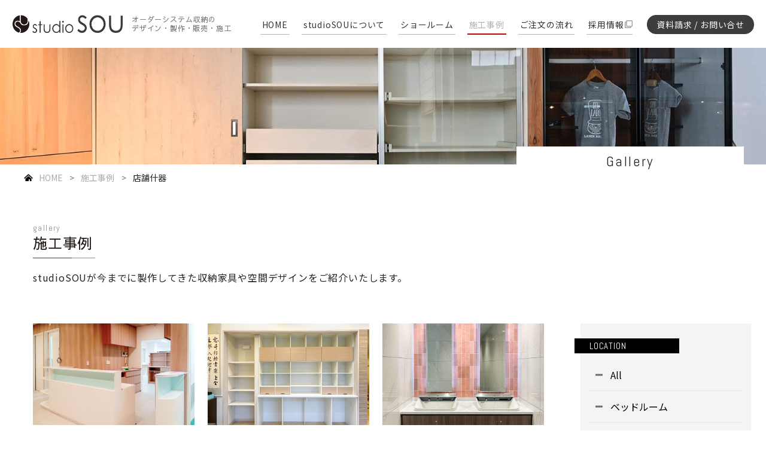

--- FILE ---
content_type: text/html; charset=UTF-8
request_url: https://studiosou.net/location/store-fixtures
body_size: 8018
content:

<!DOCTYPE HTML>
<html lang="ja">
<head>
<!-- Global site tag (gtag.js) - Google Analytics -->
<script async src="https://www.googletagmanager.com/gtag/js?id=G-Q57PKX3TKT"></script>
<script>
  window.dataLayer = window.dataLayer || [];
  function gtag(){dataLayer.push(arguments);}
  gtag('js', new Date());

  gtag('config', 'G-Q57PKX3TKT');
</script>
<meta charset="UTF-8">

<meta name="keywords" content="システム収納,システム収納家具,壁面収納,収納家具,オーダー家具,家具,建具,リフォーム,リノベーション,収納,白石物産,創空間,スタジ オ創,studio sou">
<meta name="description" content="「studioSOU」は《快適な住空間の創造=創空間》をコンセプトにお客様の豊かなライフスタイルを実現するため、オーダーメイドのシステム収納家具をご提案します。">

<meta property="og:title" content="アクセントパネルのクリニック什器">
<meta property="og:type" content="article">
<meta property="og:url" content="https://studiosou.net/location/store-fixtures">
<meta property="og:image" content="https://studiosou.net/wp/wp-content/themes/studiosou/common/ogp.png">
<meta property="og:site_name" content="studio SOU &#8211; オーダーシステム収納のデザイン・製作・販売・施工">
<meta property="og:description" content="「studioSOU」は《快適な住空間の創造=創空間》をコンセプトにお客様の豊かなライフスタイルを実現するため、オーダーメイドのシステム収納家具をご提案します。">
  
<meta property="og:locale" content="ja_JP">
<meta name="twitter:card" content="summary_large_image">
  
<meta name="format-detection" content="telephone=no">
<meta http-equiv="X-UA-Compatible" content="IE=edge">
<meta http-equiv="Content-Type" content="text/html; charset=UTF-8" />
<link rel="icon" href="https://studiosou.net/wp/wp-content/themes/studiosou/common/favicon.ico" />

<title>店舗什器一覧  |  studio SOU &#8211; オーダーシステム収納のデザイン・製作・販売・施工</title>
<meta name='robots' content='max-image-preview:large' />
<link rel="alternate" type="application/rss+xml" title="studio SOU - オーダーシステム収納のデザイン・製作・販売・施工 &raquo; 店舗什器 ロケーション のフィード" href="https://studiosou.net/location/store-fixtures/feed" />
<style id='wp-img-auto-sizes-contain-inline-css' type='text/css'>
img:is([sizes=auto i],[sizes^="auto," i]){contain-intrinsic-size:3000px 1500px}
/*# sourceURL=wp-img-auto-sizes-contain-inline-css */
</style>
<style id='wp-emoji-styles-inline-css' type='text/css'>

	img.wp-smiley, img.emoji {
		display: inline !important;
		border: none !important;
		box-shadow: none !important;
		height: 1em !important;
		width: 1em !important;
		margin: 0 0.07em !important;
		vertical-align: -0.1em !important;
		background: none !important;
		padding: 0 !important;
	}
/*# sourceURL=wp-emoji-styles-inline-css */
</style>
<style id='classic-theme-styles-inline-css' type='text/css'>
/*! This file is auto-generated */
.wp-block-button__link{color:#fff;background-color:#32373c;border-radius:9999px;box-shadow:none;text-decoration:none;padding:calc(.667em + 2px) calc(1.333em + 2px);font-size:1.125em}.wp-block-file__button{background:#32373c;color:#fff;text-decoration:none}
/*# sourceURL=/wp-includes/css/classic-themes.min.css */
</style>
<link rel="https://api.w.org/" href="https://studiosou.net/wp-json/" /><link rel="alternate" title="JSON" type="application/json" href="https://studiosou.net/wp-json/wp/v2/location/9" /><link rel="EditURI" type="application/rsd+xml" title="RSD" href="https://studiosou.net/wp/xmlrpc.php?rsd" />
<meta name="generator" content="WordPress 6.9" />

<link rel="preconnect" href="https://fonts.gstatic.com">
<link href="https://fonts.googleapis.com/css2?family=Abel&family=Noto+Sans+JP:wght@300;400;500;700&family=Sawarabi+Gothic&family=Libre+Baskerville:ital@0;1&display=swap" rel="stylesheet">
<link rel="stylesheet" type="text/css" href="https://studiosou.net/wp/wp-content/themes/studiosou/css/common.css?v3">
<link rel="stylesheet" type="text/css" href="https://studiosou.net/wp/wp-content/themes/studiosou/css/gallery.css?v2">
<script type="text/javascript" src="https://studiosou.net/wp/wp-content/themes/studiosou/js/jquery.min.js"></script>
<script type="text/javascript" src="https://studiosou.net/wp/wp-content/themes/studiosou/js/jquery.easing.1.3.js"></script>
<script type="text/javascript" src="https://studiosou.net/wp/wp-content/themes/studiosou/js/script.js?611"></script>
<script type="text/javascript" src="https://studiosou.net/wp/wp-content/themes/studiosou/js/jquery.matchHeight.js"></script>
<script type="text/javascript" >
  $(function(){
　　$('.list_box li').matchHeight();
  });
</script>

<!--[if lt IE 9]>
<script type="text/javascript" src="https://studiosou.net/wp/wp-content/themes/studiosou/js/html5shiv.js"></script>
<script type="text/javascript" src="https://studiosou.net/wp/wp-content/themes/studiosou/js/respond.min.js"></script>
<![endif]-->

</head>
<body>
  <header>
    <h1><a href="https://studiosou.net"><img src="https://studiosou.net/wp/wp-content/themes/studiosou/common/logo.gif" alt="studio SOU"></a><span>オーダーシステム収納の<br>デザイン・製作・販売・施工</span></h1>
    <nav>
      <ul>
        <li class="pc"><a href="https://studiosou.net">HOME</a></li>
        <li><a href="https://studiosou.net/about/">studioSOUについて</a></li>
        <li><a href="https://studiosou.net/showroom/">ショールーム</a></li>
        <li class="active"><a href="https://studiosou.net/gallery/">施工事例</a></li>
        <li><a href="https://studiosou.net/order/">ご注文の流れ</a></li>
        <li class="pc"><a href="http://shiraishi-bussan.com/recruit/" target="_blank"><i>採用情報</i></a></li>
        <li class="pc n_btn"><a href="/contact/">資料請求 / お問い合せ</a></li>
        <li class="sp"><a href="http://shiraishi-bussan.com/recruit/" target="_blank"><i>採用情報</i></a></li>
        <li class="sp sp_icon m"><a href="/contact/">資料請求 / お問い合せ</a></li>
        <li class="sp"><a href="https://studiosou.net/news/">お知らせ</a></li>
        <li class="sp"><a href="https://studiosou.net"><span>HOME</span></a></li>
      </ul>
    </nav>
    <div class="btn_m">
      <div class="menu">
        <span class="top"></span>
        <span class="middle"></span>
        <span class="bottom"></span>
      </div>
     </div>
  </header>
  <main role="main">

<article>
  <div class="mv">
    <h1>Gallery</h1>
  </div>
      <div class="pan inner">
        <ol>
                      <!-- Breadcrumb NavXT 7.4.1 -->
<li><a href="https://studiosou.net">HOME</a></li><li><a href="https://studiosou.net/gallery">施工事例</a></li><li>店舗什器</li>                  </ol>
      </div>

  <section class="gallery inner">
    <h1 class="t1"><span>gallery</span>施工事例</h1>
    <p>studioSOUが今までに製作してきた収納家具や空間デザインをご紹介いたします。</p>
    <div class="list_g">
      <aside>
        <section class="loca">
          <h2>LOCATION</h2>
          <ul>
            <li><a href="https://studiosou.net/gallery/">All</a></li>
          <li><a href="https://studiosou.net/location/bedroom">ベッドルーム</a></li><li><a href="https://studiosou.net/location/living">リビング</a></li><li><a href="https://studiosou.net/location/kitchen-dining">キッチン ダイニング</a></li><li><a href="https://studiosou.net/location/closet">クローゼット</a></li><li><a href="https://studiosou.net/location/entrance">エントランス</a></li><li><a href="https://studiosou.net/location/sanitary">サニタリー</a></li><li><a href="https://studiosou.net/location/study">書斎</a></li><li><a href="https://studiosou.net/location/kids-room">キッズルーム</a></li><li><a href="https://studiosou.net/location/store-fixtures">店舗什器</a></li><li><a href="https://studiosou.net/location/facility">施設</a></li>          </ul>
        </section>
        <section class="color">
          <h2>COLOR</h2>
          <ul>
          <li><a href="https://studiosou.net/color/white">ホワイト</a></li><li><a href="https://studiosou.net/color/dark-gray">ダークグレー</a></li><li><a href="https://studiosou.net/color/light-gray">ライトグレー</a></li><li><a href="https://studiosou.net/color/brown-wood">ブラウンウッド</a></li><li><a href="https://studiosou.net/color/flake-wood">フレークウッド</a></li><li><a href="https://studiosou.net/color/rustic-oak">ラスティックオーク</a></li><li><a href="https://studiosou.net/color/dark-oak">ダークオーク</a></li><li><a href="https://studiosou.net/color/natural-oak">ナチュラルオーク</a></li><li><a href="https://studiosou.net/color/romana-cherry">ロマーナチェリー</a></li><li><a href="https://studiosou.net/color/cream-maple">クリームメープル</a></li><li><a href="https://studiosou.net/color/other">Other</a></li>          </ul>
        </section>
        <a href="https://studiosou.net/colours-and-parts/" class="a_btn">カラー・パーツのご紹介</a>
      </aside>
      <div class="list_box">
        <ul class="clearFix">
                        <li><a href="https://studiosou.net/gallery/%e3%82%a2%e3%82%af%e3%82%bb%e3%83%b3%e3%83%88%e3%83%91%e3%83%8d%e3%83%ab%e3%81%ae%e3%82%af%e3%83%aa%e3%83%8b%e3%83%83%e3%82%af%e4%bb%80%e5%99%a8">
        <div class="pic"><img src="https://studiosou.net/wp/wp-content/uploads/2024/05/1715839664523.jpg" alt="アクセントパネルのクリニック什器 イメージ"></div>
        <div class="txt">
          <p class="date">2024.05.17</p>
          <h2>アクセントパネルのクリニック什器</h2>
          <p class="dis">クリニックに受付什器を設置しました。<br />
<br />
什器の角はR形状にかたどり、柔らかい印象を与えています。<br />
お客様側の上部にはライトブルーのアクセントパネルを取り付け、デザインに変化を取り入れました。<br />
受付エリアが明るく、親しみやすい雰囲気になりました。</p>
        </div>
        </a>
        <div class="cate">
          <a href="https://studiosou.net/location/store-fixtures">店舗什器</a><a href="https://studiosou.net/location/facility">施設</a><a href="https://studiosou.net/color/white">ホワイト</a><a href="https://studiosou.net/color/other">Other</a>        </div>
      </li>
            <li><a href="https://studiosou.net/gallery/%e3%82%aa%e3%83%95%e3%82%a3%e3%82%b9%e3%81%ae%e5%a3%81%e9%9d%a2%e5%8f%8e%e7%b4%8d">
        <div class="pic"><img src="https://studiosou.net/wp/wp-content/uploads/2024/01/IMG_4783.jpg" alt="オフィスの壁面収納 イメージ"></div>
        <div class="txt">
          <p class="date">2024.01.22</p>
          <h2>オフィスの壁面収納</h2>
          <p class="dis">企業様のオフィスに大型の壁面収納を設置しました。<br />
<br />
基材にはホワイト色の低圧メラミン化粧板を使用し、扉と引き出しにはナチュラルオーク柄をアクセントとして配色しました。<br />
<br />
下部には、この企業様で販売する車椅子の見本を収納できるよう、カウンターの高さを少し高めの925mmに設定しています。<br />
<br />
協力：宇都宮市の企業様</p>
        </div>
        </a>
        <div class="cate">
          <a href="https://studiosou.net/location/study">書斎</a><a href="https://studiosou.net/location/store-fixtures">店舗什器</a><a href="https://studiosou.net/location/facility">施設</a><a href="https://studiosou.net/color/white">ホワイト</a><a href="https://studiosou.net/color/natural-oak">ナチュラルオーク</a>        </div>
      </li>
            <li><a href="https://studiosou.net/gallery/%e5%95%86%e6%a5%ad%e6%96%bd%e8%a8%ad%e3%81%ae%e3%83%88%e3%82%a4%e3%83%ac%e6%b4%97%e9%9d%a2%e5%8f%b0">
        <div class="pic"><img src="https://studiosou.net/wp/wp-content/uploads/2023/12/IMG_4530.jpg" alt="商業施設のトイレ洗面台 1 イメージ"></div>
        <div class="txt">
          <p class="date">2023.12.28</p>
          <h2>商業施設のトイレ洗面台 1</h2>
          <p class="dis">商業施設のトイレに造作洗面台を設置しました。<br />
<br />
天板にはアクリル系人工大理石のコーリアン「ライムストーンプリマ」<br />
扉にはAICAメラミンの「TJ-559K」を採用しました。<br />
<br />
下部のキャビネットには、いたずら防止用のシリンダーキーを設けております。<br />
<br />
※電気・水道・設備工事は別途<br />
<br />
協力：高橋建設(株)</p>
        </div>
        </a>
        <div class="cate">
          <a href="https://studiosou.net/location/sanitary">サニタリー</a><a href="https://studiosou.net/location/store-fixtures">店舗什器</a><a href="https://studiosou.net/color/other">Other</a>        </div>
      </li>
            <li><a href="https://studiosou.net/gallery/%e5%96%ab%e8%8c%b6%e5%ba%97%e3%81%ae%e3%83%ac%e3%82%b8%e6%a8%aa%e4%bb%80%e5%99%a8">
        <div class="pic"><img src="https://studiosou.net/wp/wp-content/uploads/2023/11/IMG_4337.jpg" alt="珈琲店のレジ横什器 イメージ"></div>
        <div class="txt">
          <p class="date">2023.11.01</p>
          <h2>珈琲店のレジ横什器</h2>
          <p class="dis">珈琲店のレジ横に商品陳列用の什器を納品しました。<br />
<br />
アンティークな洋館風の店内にパシフィックウォールナット柄の什器が馴染みます。<br />
珈琲やドレッシングなどのオリジナル商品をレジ横で販売するため、ご用命いただきました。<br />
<br />
下台部分の裏側は空洞になっており、ストック置き場として活用できます。<br />
<br />
協力：羅布乃瑠沙羅英慕 宇都宮南店</p>
        </div>
        </a>
        <div class="cate">
          <a href="https://studiosou.net/location/store-fixtures">店舗什器</a><a href="https://studiosou.net/color/other">Other</a>        </div>
      </li>
            <li><a href="https://studiosou.net/gallery/%e3%82%b7%e3%83%b3%e3%83%97%e3%83%ab%e6%9c%ac%e6%a3%9a">
        <div class="pic"><img src="https://studiosou.net/wp/wp-content/uploads/2023/07/DSC_0905-2.jpg" alt="シンプル本棚 イメージ"></div>
        <div class="txt">
          <p class="date">2023.07.20</p>
          <h2>シンプル本棚</h2>
          <p class="dis">企業様の待合室にシンプルな本棚を設置しました。<br />
<br />
32mm間隔で開けられた縦列の穴を利用することで、納品後に棚板を増やすことも、扉も増設することも可能です。<br />
システム収納家具の最もオーソドックスな仕様になっています。</p>
        </div>
        </a>
        <div class="cate">
          <a href="https://studiosou.net/location/entrance">エントランス</a><a href="https://studiosou.net/location/study">書斎</a><a href="https://studiosou.net/location/store-fixtures">店舗什器</a><a href="https://studiosou.net/color/dark-gray">ダークグレー</a>        </div>
      </li>
            <li><a href="https://studiosou.net/gallery/l%e5%ad%97%e5%9e%8b%e3%83%ac%e3%82%b8%e5%8f%b0">
        <div class="pic"><img src="https://studiosou.net/wp/wp-content/uploads/2023/07/IMG_3536.jpg" alt="L字型レジ台 イメージ"></div>
        <div class="txt">
          <p class="date">2023.07.11</p>
          <h2>L字型レジ台</h2>
          <p class="dis">鰻屋さんのエントランスにレジ台を納品しました。<br />
<br />
AICAメラミンの貼り合わせ材とタモ無垢材を組み合わせたフル造作の店舗什器です。<br />
<br />
格子状に配置したタモ無垢材は、1mm単位で均等に配置しており、<br />
和風建具の「千本格子」をイメージしたデザインになっています。<br />
<br />
※クリア塗装は別途、現場塗装<br />
<br />
協力：(有)リビングアイ</p>
        </div>
        </a>
        <div class="cate">
          <a href="https://studiosou.net/location/store-fixtures">店舗什器</a><a href="https://studiosou.net/location/facility">施設</a><a href="https://studiosou.net/color/other">Other</a>        </div>
      </li>
            <li><a href="https://studiosou.net/gallery/%e3%82%ac%e3%83%a9%e3%82%b9%e6%89%89%e3%81%ae%e3%82%b7%e3%83%a7%e3%83%bc%e3%82%b1%e3%83%bc%e3%82%b9">
        <div class="pic"><img src="https://studiosou.net/wp/wp-content/uploads/2023/01/IMG_1640.jpg" alt="ガラス扉のショーケース イメージ"></div>
        <div class="txt">
          <p class="date">2023.01.31</p>
          <h2>ガラス扉のショーケース</h2>
          <p class="dis">薬局のショーケースを納品しました。<br />
<br />
ガラス扉と間接照明、クローム色の金物、白の収納棚が<br />
浮遊感と透明感のある印象的なディスプレイ空間を生み出しました。<br />
<br />
協力：(株)P・I・E一級建築士事務所 / (株)町建 / (株)紅中</p>
        </div>
        </a>
        <div class="cate">
          <a href="https://studiosou.net/location/store-fixtures">店舗什器</a><a href="https://studiosou.net/location/facility">施設</a><a href="https://studiosou.net/color/white">ホワイト</a><a href="https://studiosou.net/color/other">Other</a>        </div>
      </li>
            <li><a href="https://studiosou.net/gallery/%e3%82%af%e3%83%aa%e3%83%8b%e3%83%83%e3%82%af%e3%81%ae%e5%be%85%e5%90%88%e3%83%99%e3%83%b3%e3%83%81">
        <div class="pic"><img src="https://studiosou.net/wp/wp-content/uploads/2023/01/IMG_1644.jpg" alt="クリニックの待合ベンチ イメージ"></div>
        <div class="txt">
          <p class="date">2023.01.30</p>
          <h2>クリニックの待合ベンチ</h2>
          <p class="dis">クリニックの待合ベンチを納品しました。<br />
石目調の床タイルに合わせたクッションと優しい風合いのオーク柄のメラミン貼りになっています。<br />
<br />
内部は収納になっており、事務用品や備品のストックをしまうことができます。<br />
<br />
※ソファクッションは工務店様支給となっております。<br />
<br />
協力：(株)P・I・E一級建築士事務所 / (株)町建 / (株)紅中</p>
        </div>
        </a>
        <div class="cate">
          <a href="https://studiosou.net/location/store-fixtures">店舗什器</a><a href="https://studiosou.net/location/facility">施設</a><a href="https://studiosou.net/color/other">Other</a>        </div>
      </li>
            <li><a href="https://studiosou.net/gallery/%e6%9c%a8%e7%9b%ae%e8%aa%bf%e3%81%ae%e8%96%ac%e5%b1%80%e4%bb%80%e5%99%a8">
        <div class="pic"><img src="https://studiosou.net/wp/wp-content/uploads/2023/01/IMG_1639.jpg" alt="木目調の薬局什器 イメージ"></div>
        <div class="txt">
          <p class="date">2023.01.28</p>
          <h2>木目調の薬局什器</h2>
          <p class="dis">薬局什器の製作事例です。<br />
<br />
色調を統一した投薬カウンター(左)と受付カウンター(右)は<br />
濃い木目と清潔感のあるホワイトがマッチし、店舗の顔になる印象的な出来栄えになりました。<br />
<br />
<br />
協力：(株)P・I・E一級建築士事務所 / (株)町建 / (株)紅中</p>
        </div>
        </a>
        <div class="cate">
          <a href="https://studiosou.net/location/store-fixtures">店舗什器</a><a href="https://studiosou.net/location/facility">施設</a><a href="https://studiosou.net/color/white">ホワイト</a><a href="https://studiosou.net/color/other">Other</a>        </div>
      </li>
            <li><a href="https://studiosou.net/gallery/%e4%bf%9d%e8%82%b2%e5%9c%92-%e6%9d%89%e9%9b%86%e6%88%90%e6%9d%90x%e3%83%a1%e3%83%a9%e3%83%9f%e3%83%b3%e5%8c%96%e7%b2%a7%e6%9d%bf%e3%81%ae%e5%8f%af%e5%8b%95%e5%ae%b6%e5%85%b7">
        <div class="pic"><img src="https://studiosou.net/wp/wp-content/uploads/2022/01/KNM169-e1643239458576.jpg" alt="保育園 杉集成材×メラミン化粧板の可動家具 イメージ"></div>
        <div class="txt">
          <p class="date">2022.01.27</p>
          <h2>保育園 杉集成材×メラミン化粧板の可動家具</h2>
          <p class="dis">杉の集成材 t30 と低圧メラミン化粧板 t18 を組み合わせた、キャスター付きの可動家具を納品しました。<br />
<br />
園児たちの絵や粘土細工などの作品を飾る、飾り棚として使用されます。<br />
地元栃木県の木材がふんだんに使われた園舎のエントランスに並べられ、登園する園児や保護者の方、来客の方をお迎えします。<br />
<br />
キャスターで可動できるこの家具、裏返すと背板がマグネットボードになっており、絵やポスターも貼れる仕掛けも込められております。<br />
<br />
協力：かぬま木工団地保育園 / パワープレイス(株)</p>
        </div>
        </a>
        <div class="cate">
          <a href="https://studiosou.net/location/kids-room">キッズルーム</a><a href="https://studiosou.net/location/store-fixtures">店舗什器</a><a href="https://studiosou.net/location/facility">施設</a><a href="https://studiosou.net/color/white">ホワイト</a><a href="https://studiosou.net/color/other">Other</a>        </div>
      </li>
            <li><a href="https://studiosou.net/gallery/%e3%82%af%e3%83%aa%e3%83%8b%e3%83%83%e3%82%af%e3%81%ae%e5%be%85%e5%90%88%e3%83%99%e3%83%b3%e3%83%81%e3%83%87%e3%82%b9%e3%82%af">
        <div class="pic"><img src="https://studiosou.net/wp/wp-content/uploads/2022/01/DSC_5095.jpg" alt="クリニックの待合ベンチ&#038;デスク イメージ"></div>
        <div class="txt">
          <p class="date">2022.01.17</p>
          <h2>クリニックの待合ベンチ&#038;デスク</h2>
          <p class="dis">クリニックの待合室に、幅の広い待合ベンチとデスクを納品しました。<br />
ベンチとデスクを合わせると、幅7m60cmの大型什器です。<br />
<br />
品のあるウォールナット柄は、AICAのプレミアムテクスチャー TSY-10204Kを採用。<br />
暖色の照明とも相まって、心落ち着く待合空間の一役になっています。<br />
<br />
背もたれの後ろには間接照明を隠して取付できるスペースもございます。<br />
<br />
※ソファクッションは工務店様支給となっております。<br />
<br />
協力：戸塚駅前はな皮フ科 / (株)ピー・アイ・イー 一級建築士事務所 / (株)町建 / (株)紅中</p>
        </div>
        </a>
        <div class="cate">
          <a href="https://studiosou.net/location/store-fixtures">店舗什器</a><a href="https://studiosou.net/location/facility">施設</a><a href="https://studiosou.net/color/other">Other</a>        </div>
      </li>
            <li><a href="https://studiosou.net/gallery/%e7%9f%b3%e7%9b%ae%e8%aa%bf-%e3%82%af%e3%83%aa%e3%83%8b%e3%83%83%e3%82%af%e3%81%ae%e5%8f%97%e4%bb%98%e3%82%ab%e3%82%a6%e3%83%b3%e3%82%bf%e3%83%bc">
        <div class="pic"><img src="https://studiosou.net/wp/wp-content/uploads/2022/01/DSC_5099.jpg" alt="石目調 クリニックの受付カウンター イメージ"></div>
        <div class="txt">
          <p class="date">2022.01.11</p>
          <h2>石目調 クリニックの受付カウンター</h2>
          <p class="dis">清潔感のある石目調の受付カウンターを納品しました。<br />
トップカウンターと小物置きカウンターは石目調のメラミン材を、その他の縦材には磁器タイルを貼り分けて使用しています。<br />
<br />
協力：戸塚駅前はな皮フ科 / (株)ピー・アイ・イー 一級建築士事務所 / (株)町建 / (株)紅中</p>
        </div>
        </a>
        <div class="cate">
          <a href="https://studiosou.net/location/store-fixtures">店舗什器</a><a href="https://studiosou.net/location/facility">施設</a><a href="https://studiosou.net/color/white">ホワイト</a><a href="https://studiosou.net/color/other">Other</a>        </div>
      </li>
                         
      </ul>
    </div>
  </div>
  <nav class="pager"><p class="prev"><span class="no-link">＜</span></p><p class="nth-box"><span class="current no-link">1</span><a href="/location/store-fixtures/page/2/">2</a><a href="/location/store-fixtures/page/3/">3</a></p><p class="next"><a href="https://studiosou.net/location/store-fixtures/page/2" >＞</a></p></nav>  </section>
</article>              
    <section class="f_contact_box inner">
      <h1>資料請求 / お問い合せ</h1>
      <p>ショールームの見学希望も<br class="sp">お気軽にお問い合せください</p>
      <div>
        <div class="mail">
          <h2><a href="/contact/">メールでお問い合せ</a></h2>
          <p>メールでのお問い合せは、ご連絡にお時間がかかる場合がございます。<br class="pc">あらかじめご了承くださるようお願いいたします。</p>
        </div>
        <div class="tel">
          <ul>
            <li>
              <h2><span>栃木県</span>SOU LABO</h2>
              <a href="tel:0289747407">0289-74-7407</a>
              <p>営業時間 / 11:00～18:00  (日、月、火曜定休)</p>
            </li><li>
              <h2><span>神奈川県</span>studio SOU SHONAN</h2>
              <a href="tel:0466821740">0466-82-1740</a>
              <p>営業時間 / 10:00〜18:00  (水曜定休)</p>
            </li><li>
              <h2><span>神奈川県</span>studio SOU SAGAMIHARA</h2>
              <a href="tel:0427560016">042-756-0016</a>
              <p>営業時間 / 10:00〜18:00  (日曜定休)</p>
            </li><li>
            <a href="https://studiosou.net/showroom/" class="aw_btn">view shop</a>
            </li>
          </ul>
        </div>
      </div>
    </section>
    <div class="totop"><a href="#"><img src="https://studiosou.net/wp/wp-content/themes/studiosou/common/totop.png" alt="ページTOPへ"></a></div>
  </main>
  <footer>
    <div class="inner">
      <nav>
        <ul>
          <li><a href="https://studiosou.net">HOME</a></li>
          <li><a href="https://studiosou.net/about/">studioSOUについて</a></li>
          <li><a href="https://studiosou.net/showroom/">ショールーム</a></li>
          <li><a href="https://studiosou.net/gallery/">施工事例</a></li>
          <li><a href="https://studiosou.net/order/">ご注文の流れ</a></li>
          <li><a href="http://shiraishi-bussan.com/recruit/" target="_blank"><i>採用情報</i></a></li>
          <li class="icon"><a href="/contact/"><img src="https://studiosou.net/wp/wp-content/themes/studiosou/common/icon_mail_m.png" alt="資料請求 / お問い合せ">資料請求 / お問い合せ</a></li>
        </ul>
      </nav>
      <h2><a href="https://studiosou.net"><img src="https://studiosou.net/wp/wp-content/themes/studiosou/common/f_logo.gif" alt="studio SOU"></a></h2>
      <address>
        <h2><a href="http://shiraishi-bussan.com/" target="_blank">白石物産株式会社</a></h2>
        <p>〒322-0026 栃木県鹿沼市茂呂2627-1（鹿沼木工団地内）<br>TEL.0289-62-8151</p>
      </address>
      <small>&copy; SHIRAISHI BUSSAN CO ., LTD.</small>
    </div>
  </footer>
</body>
</html>


--- FILE ---
content_type: text/css
request_url: https://studiosou.net/wp/wp-content/themes/studiosou/css/common.css?v3
body_size: 4603
content:
@charset "UTF-8";
/* CSS Document */

	
body{
	font-family: 'Noto Sans JP',"游ゴシック", "Yu Gothic", YuGothic, "Hiragino Kaku Gothic ProN", "Hiragino Kaku Gothic Pro", "メイリオ", Meiryo, "ＭＳ ゴシック", sans-serif;
	-webkit-font-smoothing: antialiased;
	-webkit-text-size-adjust: 100%;
	font-weight:normal;
  letter-spacing: 0.05em;
	font-size:100%;
	color:#232323;
}

body,html,p,ul,ol,li,form,h1,h2,h3,h4,dd,dl,dt,iframe,span,figure,figcaption,article,section{
	margin:0;
	padding:0;
}

h1,h2,h3,h4{
  font-family: 'Sawarabi Gothic', sans-serif;
	font-weight:normal;
}

article{
  width: 100%;
  overflow: hidden;
}

img{
	vertical-align:top;
  height: auto;
}

a img{
	border:none;
	outline:none;
}

ul,ol {
	list-style:none;
}

.clear{
	clear:both;
}

.clearFix {
    overflow: hidden;
}
.clearFix:after {
    clear: both;
    content: "";
    display: block;
    height: 0;
    overflow: hidden;
}
* html .clearFix {
    height: 1em;
    overflow: visible;
}

.fl{
	float:left;
}
.fr{
	float:right;
}

a{
  color: #000;
	text-decoration: none;
	transition:0.3s linear;
}

a span{
  padding-bottom: 2px;
  border-bottom: 1px solid #e42d2d;
  transition:0.3s;
}

a:hover{
	transition:0.3s;
	opacity:0.7;
}

a:hover span{
  border-bottom: 1px solid #FFF;
  transition:0.3s;
}

a:focus {
  outline: none;
}

a[target="_blank"] {
  padding-right: 15px;
  margin-right: 0.3em;
  background: url("../common/blank.png") right center no-repeat;
  background-size: 13px auto;
}

.f_sw{
  font-family: 'Sawarabi Gothic', sans-serif;
}

.f_en{
	font-family: 'Abel', sans-serif;
}

.f_en_nm{
  font-family: 'Libre Baskerville', serif;
  font-style: italic;
  font-weight: 400;
}

.flex{
  display: flex;
  align-items: flex-start;
}

header{
  min-width: 1250px;
  padding: 25px 20px;
  background: #FFF;
  position: relative;
  box-sizing: border-box;
}

header img{
  width: 100%;
}

header h1{
  font-size: 12px;
  line-height: 1;
}

header h1 img{
  width: 185px;
  vertical-align: top;
}

header h1 span{
  font-size: 12px;
  line-height: 1.3;
  color: #6c6c6c;
  display: inline-block;
  margin-left: 15px;
  vertical-align: top;
}

header nav{
  position: absolute;
  top: 25px;
  right: 20px;
}

header nav li{
  font-size: 14px;
  line-height: 1;
  display: inline-block;
}

header nav li.pc{
  display: inline-block;
}

header nav li + li{
  margin-left: 15px;
}

header nav li a{
  color: #343434;
  padding: 0 3px 10px;
  display: inline-block;
  position: relative;
}

header nav li a::before{
  content: "";
  width: 100%;
  height: 1px;
  background: #b4b4b4;
  position: absolute;
  bottom: 0;
  left: 0;
  transition: 0.3s;
}

header nav li a:hover::before{
  height: 3px;
  background: #c40303;
  transition: 0.3s;
}

header nav li.n_btn a{
  color: #FFF;
  background: #3d3d3d;
  border: 1px solid #3d3d3d;
  padding: 8px 15px;
  display: inline-block;
  border-radius: 15px;
}

header nav li.n_btn a::before{
  display: none;
}

header nav li.n_btn a:hover{
  color: #000;
  background: #FFF;
}

header nav li.active a{
  color: #b1b1b1
}

header nav li.active a::before{
  height: 2px;
  background: #c40303;
  transition: 0.3s;
}

header nav li.icon{
  width: 30px;
  margin-left: 30px;
}

header nav li.icon + .icon{
  margin-left: 15px;
}

header nav li.icon a{
  padding: 0
}

header nav li.icon a::before{
  display: none;
}

header nav a[target="_blank"] {
  background-position: right top;
}

header nav i {
  font-style: normal;
}

.pan ol{
  margin: 15px 0 10px;
}

.pan li{
  font-size: 14px;
  line-height: 1;
  letter-spacing: normal;
  display: inline-block;
  vertical-align: top;
}

.pan li a{
  color: #ababab;
}

.pan li:first-child a{
  padding-left: 25px;
  background: url("../common/icon_home_bk.png") left center no-repeat;
  background-size: 15px auto;
} 

.pan li + li{
  margin-left: 0.8em;
}

.pan li + li::before{
  content: ">";
  color: #777;
  padding-right: 0.8em;
}

.inner{
  width: 1200px;
  margin: 0 auto;
  position: relative;
}

.inner_p{
  width: 1200px;
  margin: 0 auto;
  padding: 0 30px;
  box-sizing: border-box;
  position: relative;
}

.t1{
  font-size: 24px;
  line-height: 1.3;
  color: #221815;
  display: inline-block;
  padding-right: 5px;
  padding-bottom: 10px;
  margin-bottom: 20px;
  position: relative;
}

.t1 span{
  font-family: 'Abel', sans-serif;
  font-size: 14px;
  line-height: 1;
  letter-spacing: 0.1em;
  color: #8a8a8a;
  margin-bottom: 3px;
  display: block;
}

.t1::before,
.t1::after{
  content: "";
  width: 100%;
  height: 1px;
  background: #8a8a8a;
  position: absolute;
  bottom: 0;
  left: 0;
}

.t1::after{
  width: 65px;
  background: #c40303;
}

.t2{
  font-size: 20px;
  line-height: 1.3;
  color: #242424;
  padding-bottom: 15px;
  margin-bottom: 30px;
  position: relative;
}

.t2::before{
  content: "";
  width: 30px;
  height: 4px;
  background: #000;
  position: absolute;
  bottom: 0;
  left: 0;
}

.aw_btn{
  width: 220px;
  height: 50px;
  font-size: 16px;
  line-height: 50px;
  color: #000;
  text-align: center;
  display: block;
  background: #FFF;
  margin: 0 auto;
  border: 1px solid #a5a4a4;
  box-sizing: border-box;
  position: relative;
}

.aw_btn:hover{
  color: #FFF;
  background: #252525;
  border: 1px solid #a5a4a4;
  opacity: 1;
}

.aw_btn::before{
  content: "";
  width: 44px;
  height: 8px;
  background: url("../common/icon_btn.png") center no-repeat;
  background-size: 100% auto;
  position: absolute;
  top: 50%;
  right: 20px;
  transform: translateY(-50%);
  transition: 0.5s;
}

.aw_btn:hover::before{
  background: url("../common/icon_btn_w.png") center no-repeat;
  background-size: 100% auto;
  right: 10px;
  transition: 0.5s;
}

.aw_btn_bk{
  height: 50px;
  font-size: 16px;
  line-height: 50px;
  color: #000;
  text-align: center;
  display: inline-block;
  background: #FFF;
  padding: 0 30px 0 95px;
  border: 1px solid #a5a4a4;
  position: relative;
}

.aw_btn_bk:hover{
  color: #FFF;
  background: #252525;
  border: 1px solid #a5a4a4;
  opacity: 1;
}

.aw_btn_bk::before{
  content: "";
  width: 44px;
  height: 8px;
  background: url("../common/icon_btn.png") center no-repeat;
  background-size: 100% auto;
  position: absolute;
  top: 50%;
  left: 20px;
  transform: translateY(-50%) scale(-1,1);
  transition: 0.5s;
}

.aw_btn_bk:hover::before{
  background: url("../common/icon_btn_w.png") center no-repeat;
  background-size: 100% auto;
  left: 10px;
  transition: 0.5s;
}

.f_contact_box{
  text-align: center;
  padding: 35px 50px;
  margin-bottom: 60px;
  border: 1px solid #b4b4b4;
  box-sizing: border-box;
}

.f_contact_box h1{
  font-family: 'Noto Sans JP', sans-serif;
  font-weight: 500;
  font-size: 24px;
  line-height: 1;
  margin-bottom: 15px;
}

.f_contact_box h1 + p{
  font-size: 16px;
  line-height: 1.4;
  margin-bottom: 25px;
}

.f_contact_box > div{
  display: flex;
  justify-content: flex-start;
}

.f_contact_box div.mail{
  width: 40%;
  padding-right: 30px;
  padding-top: 15px;
  box-sizing: border-box;
}

.f_contact_box div.mail a{
  display: inline-block;
  padding-top: 140px;
  background: url("../common/icon_mail_cotbox.jpg") center top no-repeat;
  background-size: 120px auto;
}

.f_contact_box div.mail h2{
  font-family: 'Noto Sans JP', sans-serif;
  font-weight: 500;
  font-size: 18px;
  line-height: 1;
}

.f_contact_box div.mail p{
  font-size: 12px;
  line-height: 1.5;
  margin-top: 15px;
}

.f_contact_box div.tel{
  width: 60%;
  text-align: left;
  border-left: 1px solid #b4b4b4;
  padding-left: 50px;
  padding-top: 10px;
  padding-bottom: 20px;
  box-sizing: border-box;
}

.f_contact_box div.tel li{
  display: inline-block;
  vertical-align: top;
  box-sizing: border-box;
}

.f_contact_box div.tel li:nth-child(odd){
  width: 315px;
}

.f_contact_box div.tel h2{
  font-family: 'Noto Sans JP', sans-serif;
  font-size: 16px;
  line-height: 1;
  letter-spacing: normal;
  margin-bottom: 15px;
}

.f_contact_box div.tel h2 span{
  font-size: 12px;
  line-height: 1;
  color: #FFF;
  background: #767676;
  padding: 3px 10px 5px;
  margin-right: 0.8em;
  border-radius: 3px;
}

.f_contact_box div.tel h2 + a{
  font-size: 32px;
  line-height: 1;
  font-weight: 700;
  padding-left: 35px;
  background: url("../common/icon_tel.jpg") left center no-repeat;
  background-size: 25px auto;
}

.f_contact_box div.tel p{
  font-size: 12px;
  line-height: 1;
  margin-top: 5px;
}

.f_contact_box div.tel li{
  padding-top: 15px; 
}

.f_contact_box div.tel li:nth-child(1),
.f_contact_box div.tel li:nth-child(2){
  padding-bottom: 30px;
}

.f_contact_box div.tel li:last-child{
  padding-top: 35px;
}

.f_contact_box div.tel li a.aw_btn{
  width: 260px;
}


footer{
  padding: 60px 0 50px;
  color: #FFF;
  background: #000;
}

footer h2{
  padding: 60px 0 150px;
}

footer h2 img{
  width: 223px;
}

footer nav{
  text-align: right;
  position: absolute;
  top: 0;
  right: 0;
}

footer nav li + li{
  margin-top: 10px;
}

footer nav li:last-child{
  margin-top: 20px;
}

footer nav a{
  font-size: 14px;
  line-height: 1;
  color: #FFF;
}

footer nav a[target="_blank"] {
  background: url("../common/blank_w.png") right center no-repeat;
  background-size: 13px auto;
}

footer nav i{
  font-style: normal;
}

footer nav img{
  width: 28px;
  vertical-align: middle;
  padding-right: 0.5em;
}

footer address{
  font-style: normal;
}

footer address h2{
  font-family: 'Noto Sans JP',sans-serif;
  font-size: 14px;
  line-height: 1.8;
  font-weight: 700;
  padding: 0;
}

footer address h2 a{
  color: #FFF;
}

footer address h2 a[target="_blank"] {
  padding-right: 0;
  margin-right: 0;
  background: none;

}

footer address p{
  font-size: 14px;
  line-height: 1.5;
}

footer small{
  font-family: 'Abel', sans-serif;
  font-size: 14px;
  line-height: 1;
  color: #fefefe;
  position: absolute;
  bottom: 0;
  right: 0;
}

.totop{
  width: 50px;
  position: fixed;
  bottom: 40px;
  right: 40px;
  display: none;
  z-index: 10;
}

.totop img{
  width: 100%;
}

.sp{
  display: none;
}

.pc{
  display: block;
}


@media screen and (max-width: 767px) {
  .sp{
    display: block;
  }

  .pc{
    display: none;
  }

  img{
    width: 100%;
    height: auto;
  }
  
  a:hover{
    opacity:1;
  }
  
  a span{
    padding-bottom: 0;
    border-bottom: 1px solid #e42d2d;
  }  
  
  a[target="_blank"] {
    padding-right: 3.3vw;
    margin-right: 0.3em;
    background: url("../common/blank.png") right center no-repeat;
    background-size: 3vw auto;
  }
  
  .btn_m{
    width: 10vw;
    height: 10vw;
    position:fixed;
    top: 3vw;
    right: 2vw;
    z-index:9999;
    opacity:1;
    cursor:pointer;
		display: block;
    background: rgba(255,255,255,0.9);
    border-radius: 50%;
  }

  .menu {
    width: 10vw;
    height: 10vw;
    display: block;
    z-index: 9999;
    cursor:pointer;
  }

  .menu span {
    width: 5vw;
    height: 1px;
    display: block;
    background: #000;
    position: absolute;
    right: 2.5vw;
    top: 50%;
    z-index: 9999;
    cursor:pointer;
    -webkit-transition: all 0.3s;
        transition: all 0.3s;
    -webkit-transform: rotate(0deg);
      -ms-transform: rotate(0deg);
        transform: rotate(0deg);
  }

  .menu span:not(:target) {
    display: block;
  }

  .menu .top {
    transform: translateY(-2vw);
  }

  .menu .bottom {
    transform: translateY(2vw);
  }

  .menu.is-open .middle {
    background: rgba(255, 255, 255, 0);
    display:none;
  }

  .menu.is-open .top {
    transform: rotate(-45deg) translateY(0px);
    height: 2px;
  }

  .menu.is-open .bottom {
    transform: rotate(45deg) translateY(0px);
    height: 2px;
  }	
  
  header{
    min-width: inherit;
    padding: 5vw 4vw;
    background: #FFF;
    position: relative;
  }

  header h1 img{
    width: 40%;
    vertical-align: top;
  }

  header h1 span{
    display: none;
  }
  
  header nav{
    width: 100%;
    height: 100vh;
    background: rgba(0,0,0,0.9);
    position: fixed;
    top: 0;
    right: 0;
    z-index: 999;
    padding: 20vw 15vw;
    box-sizing: border-box;
    overflow: auto;
    display: none;
  }
  
  header nav ul{
    margin-bottom: 15vw;
  }

  header nav li{
    font-size: 4vw;
    line-height: 1;
    display: block;
  }

  header nav li.pc{
    display: none
  }

  header nav li + li{
    margin-left: 0;
  }
  
  header nav li.sp_icon a{
    padding-left: 8vw;
    margin-top: 3vw;
    background: url("../common/icon_cart_w.png") left center no-repeat;
    background-size: 5vw auto;
  }
  
  header nav li.sp_icon.m a{
    margin-top: 0;
    margin-bottom: 3vw;
    background: url("../common/icon_mail_w.png") left center no-repeat;
    background-size: 5vw auto;
  }

  header nav li a{
    color: #FFF;
    padding: 5vw 0;
    display: block;
    position: relative;
  }
  
  header nav li:last-child{
    margin-top: 8vw;
  }
  
  header nav li:last-child a{
    font-family: 'Abel', sans-serif;
    text-align: center;
    padding: 2vw 0;
    background: #525252;
  }
  
  header nav li:last-child a span{
    height: 4vw;
    font-size: 3.8vw;
    line-height: 5vw;
    padding-left: 8vw;
    background: url("../common/icon_home.png") left center no-repeat;
    background-size: auto 4vw;
    display: inline-block;
    border: none;
  }

  header nav li a::before{
    display: none;
  }

  header nav li a:hover::before{
    display: none;
  }
  
  header nav a[target="_blank"] {
    background: none;
  }

  header nav i {
    display: inline-block;
    padding-right: 4vw;
    background: url("../common/blank_w.png") right center no-repeat;
    background-size: 3vw auto;
  }  
  
  
  .pan ol{
    margin: 5vw 0 2vw;
    margin-left: -2vw;
  }
  
  .pan li{
    font-size: 3vw;
    line-height: 1.2;
  }

  .pan li:first-child a{
    padding-left: 5vw;
    background: url("../common/icon_home_bk.png") left center no-repeat;
    background-size: 3.5vw auto;
  } 

  .pan li + li{
    margin-left: 0.8em;
  }


  .inner{
    width: 100%;
    padding: 0 6vw;
    box-sizing: border-box;
  }

  .inner_p{
    width: 100%;
    padding: 0 6vw;
    box-sizing: border-box;
  }
  
  .t1{
    font-size: 4.5vw;
    padding-right: 1vw;
    padding-bottom: 1.5vw;
    margin-bottom: 3vw;
    display: block;
  }

  .t1 span{
    font-size: 3vw;
    margin-bottom: 1vw;
  }

  .t1::after{
    width: 12vw;
  }

  .t2{
    font-size: 4vw;
    line-height: 1.3;
    padding-bottom: 5vw;
    margin-bottom: 8vw;
  }

  .t2::before{
    width: 5vw;
    height: 4px;
  }

  .aw_btn{
    width: 80%;
    height: auto;
    font-size: 3.5vw;
    line-height: 1;
    padding:  4vw 0;
  }

  .aw_btn:hover{
    color: #000;
    background: #FFF;
  }

  .aw_btn::before{
    content: "";
    width: 10vw;
    height: 2vw;
    right: 5vw;
  }

  .aw_btn:hover::before{
    background: url("../common/icon_btn.png") center no-repeat;
    background-size: 100% auto;
    right: 5vw;
  }
  
  .aw_btn_bk{
    width: 80%;
    height: auto;
    font-size: 3.5vw;
    line-height: 1;
    padding:  4vw 0 4vw 5vw;
  }

  .aw_btn_bk:hover{
    color: #000;
    background: #FFF;
  }

  .aw_btn_bk::before{
    width: 10vw;
    height: 2vw;
    left: 5vw;
  }

  .aw_btn_bk:hover::before{
    background: url("../common/icon_btn.png") center no-repeat;
    background-size: 100% auto;
    left: 5vw;
  }
  
  .f_contact_box{
    text-align: center;
    padding: 10vw 4vw 0;
    margin-bottom: 20vw;
    border: none;
    border-top: 1px solid #b4b4b4;
    box-sizing: border-box;
  }

  .f_contact_box h1{
    font-size: 5vw;
    margin-bottom: 4vw;
  }

  .f_contact_box h1 + p{
    font-size: 3.5vw;
    line-height: 1.4;
    margin-bottom: 10vw;
  }

  .f_contact_box > div{
    display: block;
  }

  .f_contact_box div.mail{
    width: 100%;
    padding-right: 0;
    padding-top: 0;
  }

  .f_contact_box div.mail a{
    display: inline-block;
    padding-top: 30vw;
    background: url("../common/icon_mail_cotbox.jpg") center top no-repeat;
    background-size: 25vw auto;
  }

  .f_contact_box div.mail h2{
    font-size: 4vw;
    line-height: 1;
  }

  .f_contact_box div.mail p{
    font-size: 3vw;
    line-height: 1.5;
    margin-top: 3vw;
    text-align: left;
    padding: 0 4vw;
  }

  .f_contact_box div.tel{
    width: 100%;
    border-left: none;
    border-top: 1px dashed #b4b4b4;
    padding-left: 0;
    padding-top: 10vw;
    margin-top: 10vw;
    padding-bottom: 0;
    box-sizing: border-box;
  }

  .f_contact_box div.tel li{
    display: block;
    padding: 0 4vw;
  }

  .f_contact_box div.tel li:nth-child(odd){
    width: 100%;
  }

  .f_contact_box div.tel h2{
    font-size: 4vw;
    line-height: 1;
    letter-spacing: normal;
    margin-bottom: 3vw;
  }

  .f_contact_box div.tel h2 span{
    font-size: 3vw;
    line-height: 1;
    color: #FFF;
    background: #767676;
    padding: 1vw 2vw;
    margin-right: 0.8em;
    border-radius: 1vw;
  }

  .f_contact_box div.tel h2 + a{
    font-size: 9vw;
    padding-left: 8vw;
    background: url("../common/icon_tel.jpg") left center no-repeat;
    background-size: 6vw auto;
  }

  .f_contact_box div.tel p{
    font-size: 12px;
    line-height: 1;
    margin-top: 5px;
  }

  .f_contact_box div.tel li{
    padding-top: 0; 
  }

  .f_contact_box div.tel li:nth-child(1),
  .f_contact_box div.tel li:nth-child(2){
    padding-bottom: 0;
  }

  .f_contact_box div.tel li:last-child{
    padding-top: 35px;
  }
  
  .f_contact_box div.tel li + li{
    padding-top: 10vw; 
  }

  .f_contact_box div.tel li a.aw_btn{
    width: 100%;
  }

  footer{
    padding: 8vw 0 5vw;
  }

  footer h2{
    padding: 8vw 0 5vw;
  }

  footer h2 img{
    width: 50%;
  }

  footer nav{
    text-align: left;
    position: static;
    top: auto;
    right: auto;
  }
  
  footer nav li {
    width: 40%;
    display: inline-block;
  }

  footer nav li + li{
    margin-top: 2vw;
  }

  footer nav li:last-child{
    width: 100%;
    display: block;
    margin-top: 3vw;
  }

  footer nav a{
    font-size: 3.3vw;
    line-height: 1;
    display: block;
    padding: 3vw 0;
  }
  
   footer nav li:last-child a{
     display: inline-block;
  }
  
  footer nav a[target="_blank"] {
    background: none;
  }

  footer nav i{
    display: inline-block;
    padding-right: 4vw;
    background: url("../common/blank_w.png") right center no-repeat;
    background-size: 3vw auto;
  }

  footer nav img{
    width: 7vw;
  }

  footer address{
    margin-bottom: 7vw;
  }

  footer address h2{
    font-size: 3vw;
    line-height: 1.8;
    font-weight: 700;
    padding: 0;
  }

  footer address p{
    font-size: 3vw;
    line-height: 1.5;
  }

  footer small{
    font-size: 3vw;
    line-height: 1;
    text-align: center;
    display: block;
    position: static;
    bottom: auto;
    right: auto
  }
  
  .totop{
    width: 10vw;
    bottom: 5vw;
    right: 5vw;
  }

  

}




